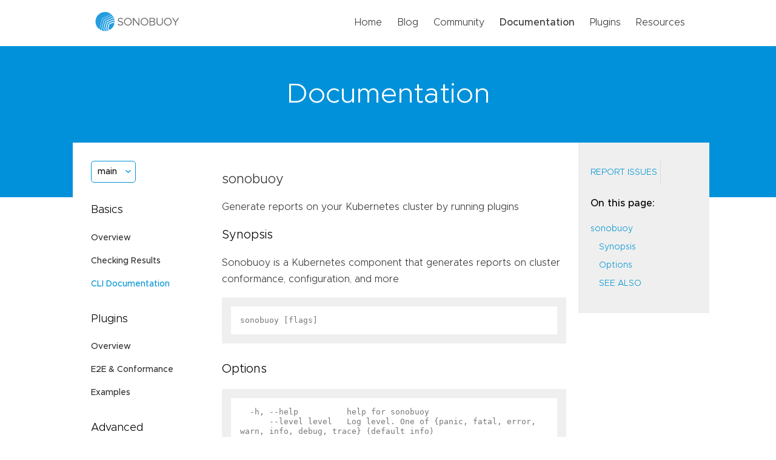

--- FILE ---
content_type: text/html;charset=UTF-8
request_url: https://sonobuoy.io/docs/main/cli/sonobuoy/
body_size: 2366
content:
<!DOCTYPE html><html lang="en-us"><head><meta charset="utf-8"><meta name="viewport" content="width=device-width,initial-scale=1"><meta http-equiv="x-ua-compatible" content="IE=edge"><title>Documentation</title><link rel="stylesheet" href="https://sonobuoy.io/css/style.css" integrity="" media="screen"><link rel="icon" type="image/png" href="/img/favicon.ico"></head><body><header><div class="wrapper"><a href="https://sonobuoy.io/"><img class="image" src="/img/sonobuoy.svg" alt="Logo"></a><ul class="desktop-links"><li><a href="/">Home</a></li><li><a href="/blog/">Blog</a></li><li><a href="/community/">Community</a></li><li><a href="/docs/v0.57.4" class="active">Documentation</a></li><li><a href="/plugins/">Plugins</a></li><li><a href="/resources/">Resources</a></li></ul><button type="button" class="mobile" onclick="mobileNavToggle()">
<img class="collapsed-icon" src="/img/hamburger.svg" alt="Mobile nav icon">
<img class="expanded-icon" src="/img/close.svg" alt="Mobile nav icon"></button><div id="mobile-menu" class="mobile-menu mobile"><ul class="header-links"><li><a href="/">Home</a></li><li><a href="/blog/">Blog</a></li><li><a href="/community/">Community</a></li><li><a href="/docs/v0.57.4" class="active">Documentation</a></li><li><a href="/plugins/">Plugins</a></li><li><a href="/resources/">Resources</a></li></ul><div class="social"><a href="https://twitter.com/projectsonobuoy"><img src="/img/twitter.png">Twitter</a>
<a href="https://kubernetes.slack.com/?redir=%2Fmessages%2Fsonobuoy"><img src="/img/slack.png">Slack</a>
<a href="/blog/feed.xml"><img src="/img/rss.png">RSS</a>
<a href="https://github.com/vmware-tanzu/sonobuoy"><img src="/img/github.svg">GitHub</a></div></div></div></header><main><div class="hero subpage-hero"><div class="wrapper"><h1>Documentation</h1></div></div><div class="wrapper docs clearfix"><div class="side-nav"><div class="dropdown"><button class="btn btn-primary dropdown-toggle" type="button" id="dropdownMenuButton" data-toggle="dropdown" aria-haspopup="true" aria-expanded="false" onclick="docsVersionToggle()">
main</button><div class="dropdown-menu" id="dropdown-menu" aria-labelledby="dropdownMenuButton"><a class="dropdown-item" href="/docs/main/cli/sonobuoy/">main</a>
<a class="dropdown-item" href="/docs/v0.57.4/cli/sonobuoy/">v0.57.4</a>
<a class="dropdown-item" href="/docs/v0.57.3/cli/sonobuoy/">v0.57.3</a>
<a class="dropdown-item" href="/docs/v0.57.2/cli/sonobuoy/">v0.57.2</a>
<a class="dropdown-item" href="/docs/v0.57.1/cli/sonobuoy/">v0.57.1</a>
<a class="dropdown-item" href="/docs/v0.57.0/cli/sonobuoy/">v0.57.0</a>
<a class="dropdown-item" href="/docs/v0.56.17/cli/sonobuoy/">v0.56.17</a>
<a class="dropdown-item" href="/docs/v0.56.15/cli/sonobuoy/">v0.56.15</a>
<a class="dropdown-item" href="/docs/v0.56.14/cli/sonobuoy/">v0.56.14</a>
<a class="dropdown-item" href="/docs/v0.56.13/cli/sonobuoy/">v0.56.13</a>
<a class="dropdown-item" href="/docs/v0.56.12/cli/sonobuoy/">v0.56.12</a>
<a class="dropdown-item" href="/docs/v0.56.11/cli/sonobuoy/">v0.56.11</a>
<a class="dropdown-item" href="/docs/v0.56.10/cli/sonobuoy/">v0.56.10</a>
<a class="dropdown-item" href="/docs/v0.56.9/cli/sonobuoy/">v0.56.9</a>
<a class="dropdown-item" href="/docs/v0.56.8/cli/sonobuoy/">v0.56.8</a>
<a class="dropdown-item" href="/docs/v0.56.7/cli/sonobuoy/">v0.56.7</a>
<a class="dropdown-item" href="/docs/v0.56.6/cli/sonobuoy/">v0.56.6</a>
<a class="dropdown-item" href="/docs/v0.56.5/cli/sonobuoy/">v0.56.5</a>
<a class="dropdown-item" href="/docs/v0.56.4/cli/sonobuoy/">v0.56.4</a>
<a class="dropdown-item" href="/docs/v0.56.3/cli/sonobuoy/">v0.56.3</a>
<a class="dropdown-item" href="/docs/v0.56.2/cli/sonobuoy/">v0.56.2</a>
<a class="dropdown-item" href="/docs/v0.56.1/cli/sonobuoy/">v0.56.1</a>
<a class="dropdown-item" href="/docs/v0.56.0/cli/sonobuoy/">v0.56.0</a>
<a class="dropdown-item" href="/docs/v0.55.1/cli/sonobuoy/">v0.55.1</a>
<a class="dropdown-item" href="/docs/v0.55.0/cli/sonobuoy/">v0.55.0</a>
<a class="dropdown-item" href="/docs/v0.54.0/cli/sonobuoy/">v0.54.0</a>
<a class="dropdown-item" href="/docs/v0.53.2/cli/sonobuoy/">v0.53.2</a>
<a class="dropdown-item" href="/docs/v0.53.1/cli/sonobuoy/">v0.53.1</a>
<a class="dropdown-item" href="/docs/v0.53.0/cli/sonobuoy/">v0.53.0</a>
<a class="dropdown-item" href="/docs/v0.52.0/cli/sonobuoy/">v0.52.0</a>
<a class="dropdown-item" href="/docs/v0.51.0/cli/sonobuoy/">v0.51.0</a>
<a class="dropdown-item" href="/docs/v0.50.0/cli/sonobuoy/">v0.50.0</a>
<a class="dropdown-item" href="/docs/v0.20.0/cli/sonobuoy/">v0.20.0</a>
<a class="dropdown-item" href="/docs/v0.19.0/cli/sonobuoy/">v0.19.0</a></div></div><h4>Basics</h4><ul><li><a href="/docs/main/index.html/">Overview</a></li><li><a href="/docs/main/results/">Checking Results</a></li><li><a href="/docs/main/cli/sonobuoy/" class="active">CLI Documentation</a></li></ul><h4>Plugins</h4><ul><li><a href="/docs/main/plugins/">Overview</a></li><li><a href="/docs/main/e2eplugin/">E2E &amp; Conformance</a></li><li><a href="https://github.com/vmware-tanzu/sonobuoy-plugins/" target="_blank">Examples</a></li></ul><h4>Advanced</h4><ul><li><a href="/docs/main/snapshot/">Detailed result contents</a></li><li><a href="/docs/main/sonobuoy-config/">Configuration Options</a></li><li><a href="/docs/main/airgap/">Custom Registries &amp; Airgap Testing</a></li><li><a href="/docs/main/pullsecrets/">Using Private Images</a></li><li><a href="/docs/main/gen/">Advanced Customization</a></li></ul><h4>Resources</h4><ul><li><a href="/docs/main/faq/">Frequently Asked Questions</a></li></ul></div><div class="docs-content"><h2 id="sonobuoy">sonobuoy</h2><p>Generate reports on your Kubernetes cluster by running plugins</p><h3 id="synopsis">Synopsis</h3><p>Sonobuoy is a Kubernetes component that generates reports on cluster conformance, configuration, and more</p><pre><code>sonobuoy [flags]
</code></pre><h3 id="options">Options</h3><pre><code>  -h, --help          help for sonobuoy
      --level level   Log level. One of {panic, fatal, error, warn, info, debug, trace} (default info)
</code></pre><h3 id="see-also">SEE ALSO</h3><ul><li><a href="/docs/main/cli/sonobuoy_delete/">sonobuoy delete</a> - Deletes Kubernetes resources that were generated by a Sonobuoy run</li><li><a href="/docs/main/cli/sonobuoy_e2e/">sonobuoy e2e</a> - Generates a list of all tests and tags in that tests</li><li><a href="/docs/main/cli/sonobuoy_gen/">sonobuoy gen</a> - Generates a sonobuoy manifest for submission via kubectl</li><li><a href="/docs/main/cli/sonobuoy_get/">sonobuoy get</a> - Fetches Sonobuoy resources of a specified type</li><li><a href="/docs/main/cli/sonobuoy_images/">sonobuoy images</a> - Manage images used in a plugin to facilitate running them in airgapped (or similar) environments. Supported plugins are: ‘e2e’</li><li><a href="/docs/main/cli/sonobuoy_logs/">sonobuoy logs</a> - Dumps the logs of the currently running Sonobuoy containers for diagnostics</li><li><a href="/docs/main/cli/sonobuoy_modes/">sonobuoy modes</a> - Display the various modes in which to run the e2e plugin</li><li><a href="/docs/main/cli/sonobuoy_plugin/">sonobuoy plugin</a> - Manage your installed plugins</li><li><a href="/docs/main/cli/sonobuoy_query/">sonobuoy query</a> - Runs queries against your cluster in order to aid in debugging.</li><li><a href="/docs/main/cli/sonobuoy_results/">sonobuoy results</a> - Inspect plugin results.</li><li><a href="/docs/main/cli/sonobuoy_retrieve/">sonobuoy retrieve</a> - Retrieves the results of a sonobuoy run to a specified path</li><li><a href="/docs/main/cli/sonobuoy_run/">sonobuoy run</a> - Starts a Sonobuoy run by launching the Sonobuoy aggregator and plugin pods.</li><li><a href="/docs/main/cli/sonobuoy_status/">sonobuoy status</a> - Gets a summarized status of a sonobuoy run</li><li><a href="/docs/main/cli/sonobuoy_version/">sonobuoy version</a> - Print sonobuoy version</li><li><a href="/docs/main/cli/sonobuoy_wait/">sonobuoy wait</a> - Waits on the Sonobuoy run in the targeted namespace.</li></ul><h6 id="auto-generated-by-spf13cobra-on-19-nov-2025">Auto generated by spf13/cobra on 19-Nov-2025</h6></div><div class="right-nav" id="right-nav"><div class="right-nav-content"><ul class="buttons"><li><a href="https://github.com/vmware-tanzu/sonobuoy/issues/new?body=%2A%2AOn+Page%3A%2A%2A+%5Bhttps%3A%2F%2Fsonobuoy.io%2Fdocs%2Fmain%2Fcli%2Fsonobuoy%2F%5D%28https%3A%2F%2Fsonobuoy.io%2Fdocs%2Fmain%2Fcli%2Fsonobuoy%2F%29&amp;title=Documentation+Issue+from+sonobuoy.io" target="_blank">Report Issues</a></li></ul><h4 class="strong">On this page:</h4><nav id="TableOfContents"><ul><li><a href="#sonobuoy">sonobuoy</a><ul><li><a href="#synopsis">Synopsis</a></li><li><a href="#options">Options</a></li><li><a href="#see-also">SEE ALSO</a></li></ul></li></ul></nav></div></div></div></main><div class="getting-started"><div class="wrapper clearfix"><div class="left-side"><h2>Getting Started</h2><p>To help you get started, see the documentation.</p></div><div class="right-side"><a href="/docs/v0.57.4" class="button">Documentation</a></div></div></div><footer><div class="wrapper footer-links"><div class="top-links"><ul class="left-links"><li><a href="https://twitter.com/projectsonobuoy"><img src="/img/twitter.png" alt="Twitter logo">Twitter</a></li><li><a href="https://kubernetes.slack.com/messages/sonobuoy"><img src="/img/slack.png" alt="Slack logo"><span class="desktop">#Slack</span><span class="mobile">Slack</span></a></li><li><a href="/blog/feed.xml"><img src="/img/rss.png" alt="RSS logo">RSS</a></li><li><a href="https://github.com/vmware-tanzu/sonobuoy"><img src="/img/github.svg" alt="Github logo">Github</a></li></ul><div class="right-links"><a href="/"><img src="/img/sonobuoy.svg" alt="Sonobuoy logo"></a></div></div><div class="bottom-links"><p class="copywrite">© 2025 Authors. <a href="http://vmware.github.io/">A VMware-backed project. <img src="/img/vmware-logo.svg" alt="VMware logo"></a><br>This Website Does Not Use Cookies or Other Tracking Technology</p></div></div></footer></body></html>

--- FILE ---
content_type: image/svg+xml
request_url: https://sonobuoy.io/img/vmware-logo.svg
body_size: 2782
content:
<?xml version="1.0" encoding="UTF-8"?>
<svg width="145px" height="23px" viewBox="0 0 145 23" version="1.1" xmlns="http://www.w3.org/2000/svg" xmlns:xlink="http://www.w3.org/1999/xlink">
    <title>logo</title>
    <defs>
        <polygon id="path-1" points="0 0.200376 54.7531875 0.200376 54.7531875 22.999816 0 22.999816"></polygon>
    </defs>
    <g id="Page-1" stroke="none" stroke-width="1" fill="none" fill-rule="evenodd">
        <g id="Homepage-Rd2" transform="translate(-131.000000, -48.000000)">
            <g id="logo" transform="translate(131.000000, 48.000000)">
                <path d="M61.6251356,21.5522986 L55.2042477,3.40907516 C55.1213472,3.15630674 55,2.82609178 55,2.53551481 C55,1.74885313 55.6553949,1 56.592832,1 C57.4113247,1 57.9447717,1.54304048 58.1892683,2.32909235 L63.5084199,17.9607917 L68.8636152,2.28488074 C69.1081118,1.54304048 69.6001085,1 70.4152973,1 L70.5792962,1 C71.4398399,1 71.9723859,1.54304048 72.216582,2.28488074 L77.5309278,17.9607917 L82.9347822,2.24493784 C83.1405317,1.58054412 83.5877742,1 84.4462154,1 C85.3434036,1 86,1.70525134 86,2.49374246 C86,2.78340471 85.8777517,3.11575402 85.7972541,3.36821754 L79.3355166,21.5522986 C79.0039144,22.5039153 78.3509224,23 77.6180335,23 L77.4924812,23 C76.6754903,23 76.0609449,22.5039153 75.7713937,21.5522986 L70.5006007,6.13433953 L65.1823502,21.5522986 C64.8979052,22.5039153 64.281858,23 63.4648671,23 L63.3810654,23 C62.6043233,23 61.9531335,22.5039153 61.6251356,21.5522986" id="Fill-1" fill="#717074"></path>
                <path d="M109,2.62141195 C109,1.74487421 109.694421,1 110.552765,1 C111.456442,1 112.150863,1.7031198 112.150863,2.62141195 L112.150863,6.30189516 C113.70723,2.72595035 117.154716,1.03809709 119.44003,1.03809709 C120.382137,1.03809709 121,1.74487421 121,2.65676604 C121,3.53269423 120.424168,4.15352433 119.603953,4.28000665 C115.507681,4.77953563 112.150863,7.8958772 112.150863,14.0929015 L112.150863,21.3810263 C112.150863,22.2542115 111.495171,23 110.594796,23 C109.694421,23 109,22.291699 109,21.3810263 L109,2.62141195" id="Fill-3" fill="#717074"></path>
                <path d="M136.845463,10.815705 C136.517619,6.98696738 134.300304,3.6474607 130.083724,3.6474607 C126.394639,3.6474607 123.603521,6.7011551 123.200846,10.815705 L136.845463,10.815705 Z M130.575643,23 C124.751127,23 120,18.5591955 120,12.0407441 L120,11.9565396 C120,5.89170576 124.30245,1 130.165609,1 C136.432054,1 140,6.08969188 140,11.6743491 C140,12.5293714 139.297697,13.1396274 138.52455,13.1396274 L123.200846,13.1396274 C123.646456,17.7014569 126.883185,20.2671276 130.657528,20.2671276 C133.280891,20.2671276 135.202564,19.2500343 136.763272,17.8221802 C137.005858,17.6223832 137.294753,17.459105 137.665225,17.459105 C138.438679,17.459105 139.059098,18.0714736 139.059098,18.8081872 C139.059098,19.1730732 138.898396,19.5376574 138.563499,19.8216588 C136.556874,21.735424 134.179471,23 130.575643,23 L130.575643,23 Z" id="Fill-5" fill="#717074"></path>
                <path d="M101.10556,14.7320044 L101.10556,12.6777839 C99.597395,12.2256255 97.5704705,11.7689304 95.0761081,11.7689304 C91.2362947,11.7689304 89.0909798,13.5004399 89.0909798,16.1719549 L89.0909798,16.2539181 C89.0909798,18.9242233 91.4701594,20.4881771 94.2459176,20.4881771 C98.0113725,20.4881771 101.10556,18.1015672 101.10556,14.7320044 M86,16.3788287 L86,16.294446 C86,11.8127853 89.565416,9.42526808 94.7608865,9.42526808 C97.37743,9.42526808 99.2381415,9.79697553 101.068235,10.3310971 L101.068235,9.59010173 C101.068235,5.76565851 98.8010303,3.79128403 94.9609253,3.79128403 C92.8969673,3.79128403 91.6970257,4.06711575 90.1888608,4.76123178 C89.9891135,4.84289249 89.7890747,4.88614243 89.6365669,4.88614243 C88.9215591,4.88614243 88.2841174,4.26642838 88.2841174,3.52906241 C88.2841174,2.87184493 88.562014,2.46596096 89.1213064,2.21009073 C91.1380249,1.30244707 92.6596034,1 95.276147,1 C98.1705871,1 100.39026,1.77698653 101.895218,3.34215012 C103.284701,4.78149574 104,6.83692604 104,9.54987627 L104,21.2860324 C104,22.1894418 103.366058,22.8487765 102.528869,22.8487765 C101.658145,22.8487765 101.068235,22.1894418 101.068235,21.3667858 L101.068235,19.337366 C99.6379277,21.2721199 97.2590397,23 93.656007,23 C89.8468118,23 86,20.7376959 86,16.3788287" id="Fill-7" fill="#717074"></path>
                <g id="Group-11">
                    <mask id="mask-2" fill="white">
                        <use xlink:href="#path-1"></use>
                    </mask>
                    <g id="Clip-10"></g>
                    <path d="M5.73862228,2.013696 C5.04962772,0.465949333 3.34821467,-0.238157333 1.7606875,0.489869333 C0.171366848,1.215136 -0.415100543,3.02140267 0.3031875,4.57466933 L6.97462772,19.4464693 C8.02201902,21.777136 9.12769837,22.999816 11.2024538,22.999816 C13.4179973,22.999816 14.3846821,21.666736 15.4323723,19.4464693 C15.4323723,19.4464693 21.2513125,6.44748267 21.3078071,6.315616 C21.3693832,6.173936 21.5544103,5.75594933 22.1459592,5.75962933 C22.6469375,5.76484267 23.0684049,6.173936 23.0684049,6.72194933 L23.0684049,19.435736 C23.0684049,21.392576 24.1271549,22.999816 26.1663397,22.999816 C28.1998451,22.999816 29.3019375,21.392576 29.3019375,19.435736 L29.3019375,9.035136 C29.3019375,7.03014933 30.7038397,5.72834933 32.6126984,5.72834933 C34.5209592,5.72834933 35.7913397,7.07124267 35.7913397,9.035136 L35.7913397,19.435736 C35.7913397,21.392576 36.8554701,22.999816 38.8877799,22.999816 C40.9236766,22.999816 42.029356,21.392576 42.029356,19.435736 L42.029356,9.035136 C42.029356,7.03014933 43.4267745,5.72834933 45.3374266,5.72834933 C47.2412038,5.72834933 48.5172636,7.07124267 48.5172636,9.035136 L48.5172636,19.435736 C48.5172636,21.392576 49.5775082,22.999816 51.6143016,22.999816 C53.6484049,22.999816 54.7531875,21.392576 54.7531875,19.435736 L54.7531875,7.59962933 C54.7531875,3.24864267 51.3467745,0.200376 47.2412038,0.200376 C43.1446005,0.200376 40.5778342,3.11156267 40.5778342,3.11156267 C39.2141929,1.29640267 37.3331332,0.203136 34.1509049,0.203136 C30.7929158,0.203136 27.8557962,3.11156267 27.8557962,3.11156267 C26.4885679,1.29640267 24.1669103,0.203136 22.2416114,0.203136 C19.2668288,0.203136 16.9036223,1.54510933 15.4625625,4.929176 L11.2024538,15.2298027 L5.73862228,2.013696" id="Fill-9" fill="#717074" mask="url(#mask-2)"></path>
                </g>
                <path d="M144.518938,3.49614043 L144.518938,3.49128023 C144.518938,2.3748642 143.653946,1.46000343 142.498419,1.46000343 C141.352664,1.46000343 140.474453,2.38887301 140.474453,3.49614043 L140.474453,3.51100692 C140.474453,4.62599348 141.342606,5.53713763 142.498419,5.53713763 C143.640439,5.53713763 144.518938,4.60769627 144.518938,3.49614043 M140,3.51357996 L140,3.49614043 C140,2.14043113 141.105523,1 142.498419,1 C143.907696,1 145,2.12956716 145,3.48441878 L145,3.49614043 C145,4.85756761 143.897638,6 142.498419,6 C141.085695,6 140,4.87529304 140,3.51357996" id="Fill-12" fill="#717074"></path>
                <path d="M142.061016,2.96165608 C142.319016,2.96165608 142.460959,2.85297577 142.460959,2.68219243 L142.460959,2.67607622 C142.460959,2.49282522 142.30906,2.39355446 142.054473,2.39355446 L141.528801,2.39355446 L141.528801,2.96165608 L142.061016,2.96165608 Z M141,2.2208892 C141,2.09762409 141.115489,2 141.264258,2 L142.090883,2 C142.401508,2 142.639596,2.07386497 142.78865,2.20442249 C142.92718,2.3131028 143,2.47165373 143,2.65396377 L143,2.66031522 C143,2.97459421 142.808278,3.16466714 142.520694,3.26440837 L142.88764,3.63232181 C142.937136,3.6868972 142.970132,3.73182781 142.970132,3.79840038 C142.970132,3.91790167 142.848101,4 142.718959,4 C142.603186,4 142.523823,3.94871795 142.460959,3.88920254 L141.948656,3.35121148 L141.528801,3.35121148 L141.528801,3.78193366 C141.528801,3.90355211 141.413312,4 141.264258,4 C141.115489,4 141,3.90355211 141,3.78193366 L141,2.2208892 Z" id="Fill-14" fill="#717074"></path>
            </g>
        </g>
    </g>
</svg>